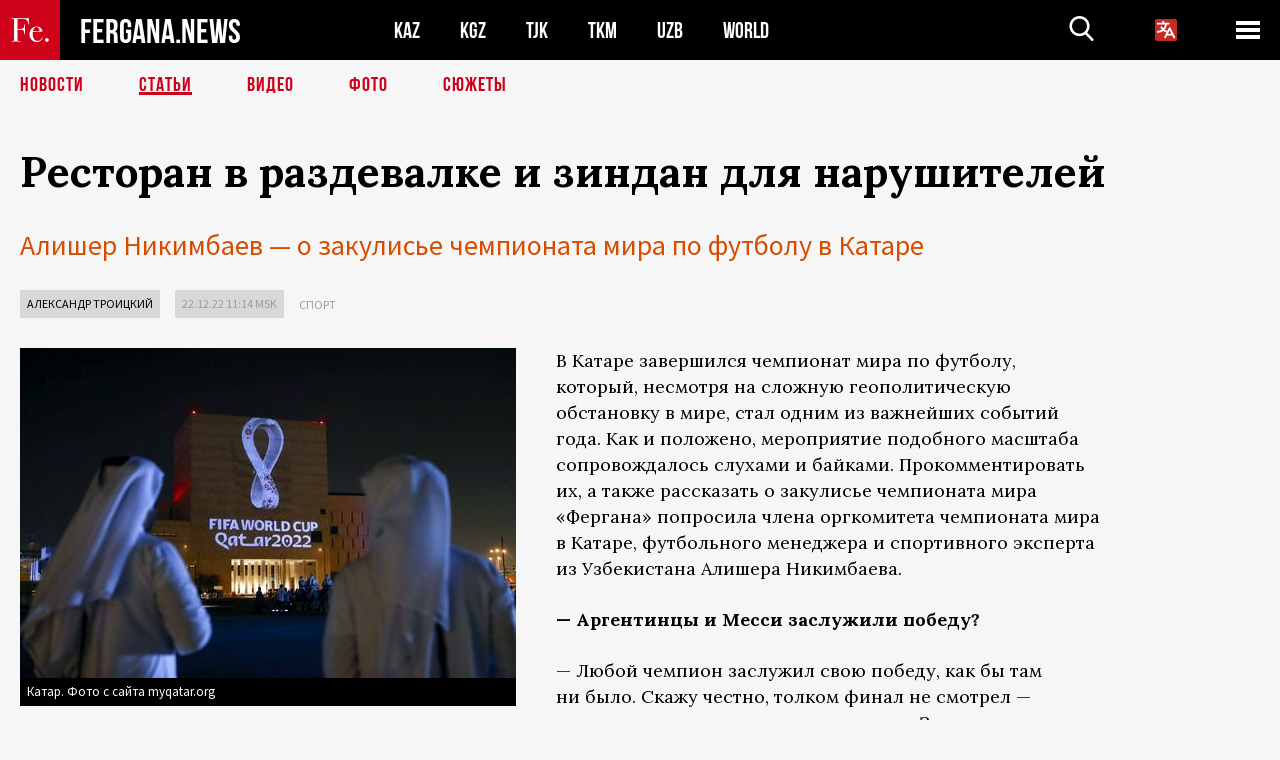

--- FILE ---
content_type: text/html; charset=UTF-8
request_url: https://fergana.media/articles/128670/?ysclid=lr7kwn9ja9258873142
body_size: 21274
content:
<!DOCTYPE html>
<html lang="ru">
<head>
<meta http-equiv="content-type" content="text/html; charset=UTF-8" />
<title>Ресторан в&nbsp;раздевалке и&nbsp;зиндан для&nbsp;нарушителей</title>
<meta name="description" content="Алишер Никимбаев — о закулисье чемпионата мира по футболу в Катаре" />
<meta name="viewport" content="width=device-width, initial-scale=1.0"/>
	<link rel="icon" type="image/png" href="/templates/images/favicon3.png" />
	<meta name="yandex-verification" content="a316808044713348" />
	<meta name="yandex-verification" content="b1c844c1412fd03d" />
	<meta name="google-site-verification" content="FBiz-D845GQ8T-l6MMSyN-8HyJ32JfO_glII0Pi6l_A" />
	<meta name="google-site-verification" content="T_BHGYR2MCTLiRaWb7wOp893S0DEcncvlk1XfU6LQ68" />
	<meta property="og:image" content="https://fergana.media/siteapi/media/images/8a070d29-90de-4afc-9d4a-be8e5e38d422.jpeg"><meta property="og:type" content="website"><meta property="og:title" content="Ресторан в&amp;nbsp;раздевалке и&amp;nbsp;зиндан для&amp;nbsp;нарушителей"><meta property="og:description" content="Алишер Никимбаев — о закулисье чемпионата мира по футболу в Катаре"><meta property="og:url" content="https://fergana.media/articles/128670/"><link rel="canonical" href="https://fergana.agency/articles/128670/">	

	<link href="/templates/css/style.css?1760012029" rel="stylesheet" type="text/css" />
<link href="/templates/css/common.css?1762426569" rel="stylesheet" type="text/css" />
	<style>
		.footer_updated .footer_updated__artradeLink {text-align: center}
		.footer_updated .footer_updated__artradeLink a {display: inline-block}
		@media (min-width: 761px) {
			.donate {
				margin-top: -15px;
			}
		}
		.donate {background: #fff url('/templates/images/quote.svg') no-repeat 35px bottom;
			color: #000000;
			font-family: "Lora";
			font-size: 18px;
			font-weight: 400;
			line-height: 26px;
			padding:20px 35px 40px}
		.donate_title {font-size: 42px; line-height: 1.3; font-weight: 700; font-family:"Source Sans Pro", sans-serif;}
		.donate_text {padding: 18px 0 22px}
		.donate_link {display:block; text-align:center; padding: 10px;
			text-transform: uppercase ;
			color:#fff;
			background: radial-gradient(93.76% 93.76% at 109.79% 114.55%, #FFFFFF 0%, rgba(255, 255, 255, 0.0001) 100%), #D1021B;
			background-blend-mode: soft-light, normal;
			box-shadow: 0px 4px 20px -4px rgba(0, 0, 0, 0.296301);
			font-size: 18px;
			border-radius: 4px; }
	</style>
	
	
		<!-- Global site tag (gtag.js) - Google Analytics -->
<script async src="https://www.googletagmanager.com/gtag/js?id=G-W6BGJZBV09"></script>
<script>
	window.dataLayer = window.dataLayer || [];
	function gtag(){dataLayer.push(arguments);}
	gtag('js', new Date());

	gtag('config', 'G-W6BGJZBV09');
</script>
<!-- Yandex.Metrika counter --> <script type="text/javascript">     (function(m,e,t,r,i,k,a){         m[i]=m[i]||function(){(m[i].a=m[i].a||[]).push(arguments)};         m[i].l=1*new Date();         for (var j = 0; j < document.scripts.length; j++) {if (document.scripts[j].src === r) { return; }}         k=e.createElement(t),a=e.getElementsByTagName(t)[0],k.async=1,k.src=r,a.parentNode.insertBefore(k,a)     })(window, document,'script','https://mc.yandex.ru/metrika/tag.js?id=104663068', 'ym');      ym(104663068, 'init', {ssr:true, webvisor:true, clickmap:true, ecommerce:"dataLayer", accurateTrackBounce:true, trackLinks:true}); </script> <noscript><div><img src="https://mc.yandex.ru/watch/104663068" style="position:absolute; left:-9999px;" alt="" /></div></noscript> <!-- /Yandex.Metrika counter -->


		<script async src="https://pagead2.googlesyndication.com/pagead/js/adsbygoogle.js?client=ca-pub-4087140614498415"
			crossorigin="anonymous"></script>
 </head>

<body class="lang_ru mobile-head-is-visible ">
<div class="out  lang_ru">
	<script type="text/javascript">
	function getCookie(name) {
		var matches = document.cookie.match(new RegExp(
			"(?:^|; )" + name.replace(/([\.$?*|{}\(\)\[\]\\\/\+^])/g, '\\$1') + "=([^;]*)"
		));
		return matches ? decodeURIComponent(matches[1]) : undefined;
	}
</script>
<header class="header">
	<div class="mobile-header-scroll js-mobile-header-scroll">
		<div class="mobile-header-scroll__container">
			<a href="/" class="mobile-header-scroll__logo">
				<svg class="svg-icon">
					<use xmlns:xlink="http://www.w3.org/1999/xlink" xlink:href="/templates/images/sprite.svg?1#logoFe"></use>
				</svg>
			</a>
			<a href="/" class="mobile-header-scroll__text">
				FERGANA.NEWS
			</a>
			<div class="mobile-header-scroll__langs">
					<div class='languages_block'>
		<div class='languages_block_btn'>
			<span>
				<svg width="22" height="22" viewBox="0 0 18 18" fill="none" xmlns="http://www.w3.org/2000/svg">
					<path d="M12 9.17719L13.4119 12H10.5881L11.1844 10.8094L12 9.17719ZM18 1.5V16.5C18 16.8978 17.842 17.2794 17.5607 17.5607C17.2794 17.842 16.8978 18 16.5 18H1.5C1.10218 18 0.720644 17.842 0.43934 17.5607C0.158035 17.2794 0 16.8978 0 16.5V1.5C0 1.10218 0.158035 0.720644 0.43934 0.43934C0.720644 0.158035 1.10218 0 1.5 0H16.5C16.8978 0 17.2794 0.158035 17.5607 0.43934C17.842 0.720644 18 1.10218 18 1.5ZM16.4212 14.6644L12.6713 7.16437C12.609 7.03957 12.5133 6.93458 12.3947 6.86119C12.2761 6.7878 12.1394 6.74892 12 6.74892C11.8606 6.74892 11.7239 6.7878 11.6053 6.86119C11.4867 6.93458 11.391 7.03957 11.3287 7.16437L10.0931 9.6375C9.2983 9.48182 8.54453 9.16257 7.87969 8.7C8.91594 7.52683 9.55711 6.05756 9.7125 4.5H11.25C11.4489 4.5 11.6397 4.42098 11.7803 4.28033C11.921 4.13968 12 3.94891 12 3.75C12 3.55109 11.921 3.36032 11.7803 3.21967C11.6397 3.07902 11.4489 3 11.25 3H7.5V2.25C7.5 2.05109 7.42098 1.86032 7.28033 1.71967C7.13968 1.57902 6.94891 1.5 6.75 1.5C6.55109 1.5 6.36032 1.57902 6.21967 1.71967C6.07902 1.86032 6 2.05109 6 2.25V3H2.25C2.05109 3 1.86032 3.07902 1.71967 3.21967C1.57902 3.36032 1.5 3.55109 1.5 3.75C1.5 3.94891 1.57902 4.13968 1.71967 4.28033C1.86032 4.42098 2.05109 4.5 2.25 4.5H8.20125C8.05246 5.68338 7.5529 6.79515 6.76688 7.69219C6.43388 7.30345 6.15046 6.87486 5.92313 6.41625C5.83101 6.24448 5.67565 6.11532 5.48994 6.05612C5.30424 5.99693 5.10279 6.01235 4.92826 6.09913C4.75373 6.18591 4.61984 6.33722 4.55495 6.52101C4.49006 6.7048 4.49927 6.90663 4.58063 7.08375C4.86768 7.66259 5.22678 8.20282 5.64937 8.69156C4.65044 9.38223 3.46446 9.7515 2.25 9.75C2.05109 9.75 1.86032 9.82902 1.71967 9.96967C1.57902 10.1103 1.5 10.3011 1.5 10.5C1.5 10.6989 1.57902 10.8897 1.71967 11.0303C1.86032 11.171 2.05109 11.25 2.25 11.25C3.87819 11.2517 5.46222 10.7206 6.76031 9.73781C7.54576 10.3382 8.44434 10.7737 9.40219 11.0184L7.57875 14.6644C7.48974 14.8424 7.47509 15.0485 7.53803 15.2373C7.60097 15.4261 7.73635 15.5822 7.91437 15.6713C8.0924 15.7603 8.2985 15.7749 8.48732 15.712C8.67615 15.649 8.83224 15.5137 8.92125 15.3356L9.83813 13.5H14.1619L15.0787 15.3356C15.1228 15.4238 15.1838 15.5024 15.2583 15.567C15.3327 15.6315 15.4192 15.6808 15.5127 15.712C15.6062 15.7431 15.7049 15.7556 15.8032 15.7486C15.9015 15.7416 15.9975 15.7153 16.0856 15.6713C16.1738 15.6272 16.2524 15.5662 16.317 15.4917C16.3815 15.4173 16.4308 15.3308 16.462 15.2373C16.4931 15.1438 16.5056 15.0451 16.4986 14.9468C16.4916 14.8485 16.4653 14.7525 16.4212 14.6644Z"/>
				</svg>
			</span>
		</div>
		<ul class='languages_block_list'>
							<li><a href="https://en.fergana.media">English</a></li>
								<li><a href="https://uz.fergana.media">Ўзбекча</a></li>
								<li><a href="https://uzlat.fergana.media">O‘zbekcha</a></li>
								<li><a href="https://fr.fergana.media">Français</a></li>
								<li><a href="https://es.fergana.media">Español</a></li>
								<li><a href="https://it.fergana.media">Italiano</a></li>
								<li><a href="https://de.fergana.media">Deutsch</a></li>
								<li><a href="https://zh.fergana.media">中文</a></li>
						</ul>
	</div>
			</div>
		</div>
	</div>
	<div class="header_wrapper">
		<div class="header__container">
			<div class="header__left">
									<a href="/">
									<span class="header__logo head-logo">
													<div class="svg-wrapper">
								<svg class="svg-icon">
									<use xmlns:xlink="http://www.w3.org/1999/xlink" xlink:href="/templates/images/sprite.svg?1#logoFe"></use>
								</svg>
 							</div>
												<div class="head-logo__text">
							FERGANA.NEWS
						</div>
					</span>
									</a>
				
				<div class="header__countries head-countries">
					<ul>
						<li ><a href="/kz/">KAZ</a></li><li ><a href="/kg/">KGZ</a></li><li ><a href="/tj/">TJK</a></li><li ><a href="/tm/">TKM</a></li><li ><a href="/uz/">UZB</a></li><li ><a href="/world/">WORLD</a></li>					</ul>
				</div>

			</div>

			<div class="header-info">
				<div class="header-info__search">
					<form action="/search/" method="get">
						<div class="header-info-form">
							<div class="header-info-form__item js-head-input">
								<input name="search" class="header-info-form__input js-head-search-input" type="text">
							</div>
							<div class="header-info-form__button">
								<button type="button" class="header-info-form__btn js-head-search">
									<svg class="svg-icon">
										<use xmlns:xlink="http://www.w3.org/1999/xlink" xlink:href="/templates/images/sprite.svg#search"></use>
									</svg>
								</button>
							</div>
						</div>
					</form>
				</div>
					<div class='languages_block'>
		<div class='languages_block_btn'>
			<span>
				<svg width="22" height="22" viewBox="0 0 18 18" fill="none" xmlns="http://www.w3.org/2000/svg">
					<path d="M12 9.17719L13.4119 12H10.5881L11.1844 10.8094L12 9.17719ZM18 1.5V16.5C18 16.8978 17.842 17.2794 17.5607 17.5607C17.2794 17.842 16.8978 18 16.5 18H1.5C1.10218 18 0.720644 17.842 0.43934 17.5607C0.158035 17.2794 0 16.8978 0 16.5V1.5C0 1.10218 0.158035 0.720644 0.43934 0.43934C0.720644 0.158035 1.10218 0 1.5 0H16.5C16.8978 0 17.2794 0.158035 17.5607 0.43934C17.842 0.720644 18 1.10218 18 1.5ZM16.4212 14.6644L12.6713 7.16437C12.609 7.03957 12.5133 6.93458 12.3947 6.86119C12.2761 6.7878 12.1394 6.74892 12 6.74892C11.8606 6.74892 11.7239 6.7878 11.6053 6.86119C11.4867 6.93458 11.391 7.03957 11.3287 7.16437L10.0931 9.6375C9.2983 9.48182 8.54453 9.16257 7.87969 8.7C8.91594 7.52683 9.55711 6.05756 9.7125 4.5H11.25C11.4489 4.5 11.6397 4.42098 11.7803 4.28033C11.921 4.13968 12 3.94891 12 3.75C12 3.55109 11.921 3.36032 11.7803 3.21967C11.6397 3.07902 11.4489 3 11.25 3H7.5V2.25C7.5 2.05109 7.42098 1.86032 7.28033 1.71967C7.13968 1.57902 6.94891 1.5 6.75 1.5C6.55109 1.5 6.36032 1.57902 6.21967 1.71967C6.07902 1.86032 6 2.05109 6 2.25V3H2.25C2.05109 3 1.86032 3.07902 1.71967 3.21967C1.57902 3.36032 1.5 3.55109 1.5 3.75C1.5 3.94891 1.57902 4.13968 1.71967 4.28033C1.86032 4.42098 2.05109 4.5 2.25 4.5H8.20125C8.05246 5.68338 7.5529 6.79515 6.76688 7.69219C6.43388 7.30345 6.15046 6.87486 5.92313 6.41625C5.83101 6.24448 5.67565 6.11532 5.48994 6.05612C5.30424 5.99693 5.10279 6.01235 4.92826 6.09913C4.75373 6.18591 4.61984 6.33722 4.55495 6.52101C4.49006 6.7048 4.49927 6.90663 4.58063 7.08375C4.86768 7.66259 5.22678 8.20282 5.64937 8.69156C4.65044 9.38223 3.46446 9.7515 2.25 9.75C2.05109 9.75 1.86032 9.82902 1.71967 9.96967C1.57902 10.1103 1.5 10.3011 1.5 10.5C1.5 10.6989 1.57902 10.8897 1.71967 11.0303C1.86032 11.171 2.05109 11.25 2.25 11.25C3.87819 11.2517 5.46222 10.7206 6.76031 9.73781C7.54576 10.3382 8.44434 10.7737 9.40219 11.0184L7.57875 14.6644C7.48974 14.8424 7.47509 15.0485 7.53803 15.2373C7.60097 15.4261 7.73635 15.5822 7.91437 15.6713C8.0924 15.7603 8.2985 15.7749 8.48732 15.712C8.67615 15.649 8.83224 15.5137 8.92125 15.3356L9.83813 13.5H14.1619L15.0787 15.3356C15.1228 15.4238 15.1838 15.5024 15.2583 15.567C15.3327 15.6315 15.4192 15.6808 15.5127 15.712C15.6062 15.7431 15.7049 15.7556 15.8032 15.7486C15.9015 15.7416 15.9975 15.7153 16.0856 15.6713C16.1738 15.6272 16.2524 15.5662 16.317 15.4917C16.3815 15.4173 16.4308 15.3308 16.462 15.2373C16.4931 15.1438 16.5056 15.0451 16.4986 14.9468C16.4916 14.8485 16.4653 14.7525 16.4212 14.6644Z"/>
				</svg>
			</span>
		</div>
		<ul class='languages_block_list'>
							<li><a href="https://en.fergana.media">English</a></li>
								<li><a href="https://uz.fergana.media">Ўзбекча</a></li>
								<li><a href="https://uzlat.fergana.media">O‘zbekcha</a></li>
								<li><a href="https://fr.fergana.media">Français</a></li>
								<li><a href="https://es.fergana.media">Español</a></li>
								<li><a href="https://it.fergana.media">Italiano</a></li>
								<li><a href="https://de.fergana.media">Deutsch</a></li>
								<li><a href="https://zh.fergana.media">中文</a></li>
						</ul>
	</div>
								<button class="header-info__menu js-head-burger">
					<span></span>
					<span></span>
					<span></span>
				</button>
							</div>
		</div>
				<div class="header-menu js-head-menu">
			<div class="header-menu__container">
					<div class="header-menu__item">
		<div class="header-menu__title"><a href="/state/">Государство</a></div>
		<ul class="list">				<li><a href="/power/">Власть</a></li>
								<li><a href="/politic/">Политика</a></li>
								<li><a href="/military/">Безопасность</a></li>
						</ul>
	</div>
	
	<div class="header-menu__item">
		<div class="header-menu__title"><a href="/people/">Люди</a></div>
		<ul class="list">				<li><a href="/media/">СМИ и интернет</a></li>
								<li><a href="/citizen/">Права человека</a></li>
								<li><a href="/migration/">Миграция</a></li>
								<li><a href="/society/">Общество</a></li>
								<li><a href="/religion/">Религия</a></li>
						</ul>
	</div>
	
	<div class="header-menu__item">
		<div class="header-menu__title"><a href="/civil/">Цивилизация</a></div>
		<ul class="list">				<li><a href="/travel/">Путешествия</a></li>
								<li><a href="/history/">История</a></li>
								<li><a href="/tech/">Наука и технологии</a></li>
								<li><a href="/cult/">Культура</a></li>
						</ul>
	</div>
	
	<div class="header-menu__item">
		<div class="header-menu__title"><a href="/natural/">Среда обитания</a></div>
		<ul class="list">				<li><a href="/ecology/">Экология</a></li>
								<li><a href="/water/">Вода</a></li>
						</ul>
	</div>
	
	<div class="header-menu__item">
		<div class="header-menu__title"><a href="/market/">Рынок</a></div>
		<ul class="list">				<li><a href="/roads/">Коммуникации</a></li>
								<li><a href="/busy/">Бизнес</a></li>
								<li><a href="/money/">Деньги</a></li>
								<li><a href="/cotton/">Хлопок</a></li>
								<li><a href="/economy/">Экономика</a></li>
						</ul>
	</div>
	

	<div class="header-menu__item">
		<div class="header-menu__title"><a href="/law/">Закон и порядок</a></div>
		<ul class="list">				<li><a href="/terror/">Терроризм</a></li>
								<li><a href="/court/">Суд</a></li>
								<li><a href="/corruption/">Коррупция</a></li>
								<li><a href="/crime/">Криминал</a></li>
						</ul>
	</div>
	

	<div class="header-menu__item">
		<div class="header-menu__title"><a href="/planet/">Вокруг</a></div>
		<ul class="list">				<li><a href="/china/">Китай</a></li>
								<li><a href="/osman/">Турция</a></li>
								<li><a href="/iran/">Иран</a></li>
								<li><a href="/rus/">Россия</a></li>
								<li><a href="/afgan/">Афганистан</a></li>
						</ul>
	</div>
	
	<div class="header-menu__item">
		<ul class="header-menu__all-titles">					<li><a href="/sport/">Спорт</a></li>
									<li><a href="/emergency/">ЧП</a></li>
									<li><a href="/cest/">Се ля ви</a></li>
						</ul>
	</div>


	<div class="header-menu__item">
		<ul class="header-menu__all-titles">
			<li><a href="/about/">Об агенстве</a></li>
					</ul>
	</div>
			</div>
			<div class="header-menu__close js-head-close">
				<svg class="svg-icon">
	                <use xmlns:xlink="http://www.w3.org/1999/xlink" xlink:href="/templates/images/sprite.svg#close"></use>
	            </svg>
			</div>
		</div>
			</div>
	<div class="navigation_wrapper js_nav">
	<nav class="navigation">
		<ul class="navigation-list">
							<li class="navigation-list__item ">
					<a class="navigation-list__link" href="/news/">
						Новости					</a>
				</li>
								<li class="navigation-list__item navigation-list__item--active">
					<a class="navigation-list__link" href="/articles/">
						Статьи					</a>
				</li>
								<li class="navigation-list__item ">
					<a class="navigation-list__link" href="/videos/">
						Видео					</a>
				</li>
								<li class="navigation-list__item ">
					<a class="navigation-list__link" href="/photos/">
						Фото					</a>
				</li>
							<li class="navigation-list__item ">
				<a class="navigation-list__link" href="/stories/">
					СЮЖЕТЫ
				</a>
			</li>
					</ul>
	</nav>
</div>
</header>

	<div class="content">
				

		<div class="wrapper">
						
<section class="article">

	<div class="article-top">

		
		<h1>Ресторан в&nbsp;раздевалке и&nbsp;зиндан для&nbsp;нарушителей</h1>
				<div class="main-sub-title">Алишер Никимбаев — о закулисье чемпионата мира по футболу в Катаре</div>
						<div class="main-top-links">
			<ul class="main-top-links-list">
									<li class="main-top-links-list__item"><span
								class="main-top-links-list__text" style="color:#000"><a href="/authors/aleksandr_troickiy/">Александр Троицкий</a></span>
					</li>

					

				<li class="main-top-links-list__item"><span
							class="main-top-links-list__text">22.12.22 11:14						msk</span>
				</li>
											<li class="main-top-links-list__item"><a class="main-top-links-list__link"
																	 href="/sport/">Спорт</a>
							</li>
							
			</ul>
		</div>
			</div>

	
	<div class="article-content article-content--narrow article-content--narrow-right " data-count="1-106">
		<div class="article-content__image">
	<a href="https://fergana.media/siteapi/media/images/8a070d29-90de-4afc-9d4a-be8e5e38d422.jpeg" data-fancybox="gallery">
		<img src="https://fergana.media/siteapi/media/images/8a070d29-90de-4afc-9d4a-be8e5e38d422.jpeg?width=496">
	</a>
			<span>Катар. Фото с сайта myqatar.org</span>
	</div>		<p>В&nbsp;Катаре завершился чемпионат мира по&nbsp;футболу, который, несмотря на&nbsp;сложную геополитическую обстановку в&nbsp;мире, стал одним из&nbsp;важнейших событий года. Как и&nbsp;положено, мероприятие подобного масштаба сопровождалось слухами и&nbsp;байками. Прокомментировать их, а&nbsp;также рассказать о&nbsp;закулисье чемпионата мира «Фергана» попросила члена оргкомитета чемпионата мира в&nbsp;Катаре, футбольного менеджера и&nbsp;спортивного эксперта из&nbsp;Узбекистана Алишера Никимбаева.</p><p><span style="font-weight:bold;">— Аргентинцы и&nbsp;Месси заслужили победу? </span></p><p>— Любой чемпион заслужил свою победу, как бы&nbsp;там ни&nbsp;было. Скажу честно, толком финал не&nbsp;смотрел — готовились к&nbsp;церемонии награждения. Застал со&nbsp;зрительского сектора первые полчаса игры. Сидел у&nbsp;ворот Аргентины, и&nbsp;за&nbsp;все это время французы создали лишь один момент, а&nbsp;к&nbsp;концу первого тайма аргентинцы вели 2:0. Оценивать наверняка, что происходило дальше и&nbsp;насколько соответствовало логике игры, мне сложно, но&nbsp;из&nbsp;того, что я&nbsp;успел увидеть, Аргентина победу заслужила. </p><p><span style="font-weight:bold;">— Что за&nbsp;накидку на&nbsp;вручении Кубка надел Месси? Это что-то значит?</span></p><p>— Специальная накидка шейхов — <span style="font-style:italic;">бишт</span>. Носить ее&nbsp;обычные смертные арабы права не&nbsp;имеют. Это подарок от&nbsp;королевской семьи. Ритуал был запланирован заранее и&nbsp;вне зависимости от&nbsp;победителя турнира. Где-то прочел бредовую мысль о&nbsp;том, что накидка должна была скрыть аргентинские цвета, — полная чушь.</p><h2 class="h2--border"><span>Месси вручили накидку, чтобы подчеркнуть его статус капитана команды — поставить его в&nbsp;один ряд с&nbsp;королевской семьей. </span></h2><p>Будь то&nbsp;капитан французов Льорис или капитан любой другой сборной, все было бы&nbsp;ровно так же&nbsp;— по&nbsp;протоколу. Из&nbsp;того, что осталось за&nbsp;кадром, — такие же&nbsp;накидки ждали всех футболистов сборной Аргентины в&nbsp;раздевалке.</p><div class="article-content__image">
	<a href="https://fergana.media/siteapi/media/images/f497a8cb-4a77-4d95-84d7-f28e894ffbb1.jpeg" data-fancybox="gallery">
		<img src="https://fergana.media/siteapi/media/images/f497a8cb-4a77-4d95-84d7-f28e894ffbb1.jpeg?width=496">
	</a>
			<span>Алишер Никимбаев с Кубком мира. Фото из архива Алишера Никимбаева</span>
	</div><p><span style="font-weight:bold;">— Почему Вы&nbsp;решили посмотреть финал со&nbsp;зрительского сектора? </span></p><p>— Решил пойти на&nbsp;трибуны, так как появился свободный билет. Через полчаса спустился в&nbsp;офис на&nbsp;совещание. Причем, пока шло совещание, счет стал 2:2. Было понятно, что дополнительного времени не&nbsp;избежать. Кстати, концовку основного времени я&nbsp;досматривал от&nbsp;углового флажка половины поля сборной Франции. Так что Месси подавал угловой в&nbsp;трех метрах от&nbsp;меня.</p><p><span style="font-weight:bold;">— Откуда смотрели остальные матчи? Где интереснее и&nbsp;почему?</span></p><p>— Разные матч смотрел по-разному. Но&nbsp;целиком не&nbsp;увидел ни&nbsp;одной встречи. Чаще всего поднимался на&nbsp;медиа-трибуну, потому что там лучше обзор, что важно для&nbsp;моей работы, поскольку сотрудники находились на&nbsp;уровне поля и&nbsp;у&nbsp;них вид был другой. Все матчи буду пересматривать после отпуска. Я&nbsp;был внутри, был в&nbsp;гуще событий, но&nbsp;пропустил очень много самого футбола. </p><p><span style="font-weight:bold;">— Чем конкретно занимались?</span></p><p>— Моя основная работа была связана с&nbsp;предтурнирной подготовкой. Мы&nbsp;готовили восемь групп, которые трудились на&nbsp;стадионах.</p><p>Во&nbsp;время турнира, особенно на&nbsp;групповом этапе и&nbsp;на&nbsp;стадии 1/8, я&nbsp;закрывал по&nbsp;два матча в&nbsp;день. Допустим, брал матчи на&nbsp;13:00 и&nbsp;19:00. К&nbsp;девяти утра приезжал на&nbsp;стадион и&nbsp;помогал группе готовиться к&nbsp;предстоящей игре. Когда появлялись дополнительные функции, брал их&nbsp;на&nbsp;себя. Например, когда Инфантино вручал памятный подарок Роже Милла на&nbsp;стадионе «Джануб», я&nbsp;администрировал весь этот процесс. Также я&nbsp;координировал взаимодействие групп, например, перевозку флагов между стадионами на&nbsp;этапе плей-офф.</p><p>Но&nbsp;основной моей работой на&nbsp;турнире было наблюдать за&nbsp;всеми процессами сверху и&nbsp;вмешиваться в&nbsp;них по&nbsp;мере необходимости. Мой коллега из&nbsp;ФИФА как-то сказал, что я&nbsp;становлюсь невидимым, когда приезжаю на&nbsp;стадион. Это значит, что мое вмешательство не&nbsp;требуется. Команда справляется. И&nbsp;я&nbsp;этим горжусь. </p><p><span style="font-weight:bold;">— Что именно из&nbsp;приобретенного опыта наиболее ценно для&nbsp;вас? </span></p><p><span style="font-weight:bold;">— </span>Работа в&nbsp;экстремальных условиях, оперативное решение вопросов — бесценный опыт. Очень важно общение со&nbsp;специалистами и&nbsp;профессионалами из&nbsp;разных стран мира. Еще до&nbsp;начала чемпионата я&nbsp;определил, что для&nbsp;меня важна не&nbsp;столько возможность посещать матчи и&nbsp;близко видеть игроков, сколько работа с&nbsp;коллективом, с&nbsp;людьми со&nbsp;всего мира. Приятно общаться с&nbsp;человеком, когда задаешь вопрос и&nbsp;получаешь профессиональный ответ. Это главное мое приобретение за&nbsp;время работы.</p><p></p><div class="article-content__image">
	<a href="https://fergana.media/siteapi/media/images/9a44e91a-0cf8-4b83-821b-25749835707c.jpeg" data-fancybox="gallery">
		<img src="https://fergana.media/siteapi/media/images/9a44e91a-0cf8-4b83-821b-25749835707c.jpeg?width=496">
	</a>
			<span>Лионель Месси в накидке с трофеем. Фото с сайта championat.asia</span>
	</div><p></p><p><span style="font-weight:bold;">—  Сколько длилось празднование окончания чемпионата мира в&nbsp;Дохе?</span></p><p>—  Аргентинцы задержались на&nbsp;стадионе дольше, чем планировали. Уехали почти в&nbsp;полночь. Был парад. В&nbsp;открытом автобусе аргентинская сборная проехала по&nbsp;бульвару Лусеил. Потом аргентинцы заехали в&nbsp;гостиницу. У&nbsp;них на&nbsp;три часа утра был запланирован вылет, на&nbsp;который они, естественно, не&nbsp;успели, и&nbsp;его перенесли. </p><p><span style="font-weight:bold;">— Что случилось со&nbsp;сборной Катара? Впервые сборная хозяйки турнира не&nbsp;набрала ни&nbsp;одного очка.</span></p><p>— Команда перегорела. Футболисты очень долго готовились в&nbsp;закрытом режиме в&nbsp;Европе и&nbsp;не&nbsp;имели практики в&nbsp;клубах. Да, они играли матчи со&nbsp;средними сборными и&nbsp;даже не&nbsp;всегда с&nbsp;национальными, так как играли не&nbsp;в&nbsp;дни ФИФА.</p><p>Известно, что сборная Катара — хорошая команда, которая успешно выступает в&nbsp;последние годы на&nbsp;разных турнирах, в&nbsp;том числе выиграла Кубок Азии и&nbsp;взяла бронзу на&nbsp;Кубке КОНАКАФ. Полагаю, удачное выступление на&nbsp;турнирах также связано с&nbsp;тем, что футболисты играли не&nbsp;дома и&nbsp;не&nbsp;испытывали того давления. На&nbsp;чемпионате мира они не&nbsp;выдержали психологического давления.</p><p><span style="font-weight:bold;">— История про&nbsp;покупку матча с&nbsp;Эквадором – вброс? </span></p><p>— Это полный бред. Кто-то что-то выдумал.</p><p>Мой знакомый, который работает в&nbsp;Sportradar, где занимаются анализом букмекерских ставок, как-то рассказал историю о&nbsp;том, как на&nbsp;чемпионате мира 2014 года в&nbsp;Бразилии известный персонаж Уилсон Перумал написал одному из&nbsp;журналистов, что на&nbsp;турнире состоится подстроенный матч и&nbsp;завершится с&nbsp;таким-то счетом. Результат подтвердился, и&nbsp;начался скандал. Провели расследование и&nbsp;выяснили, что никаких аномальных ставок не&nbsp;было. Мало того, по&nbsp;словам моего знакомого, Перумал перед матчем отправил аналогичные письма десяти разным журналистам с&nbsp;десятью разными вариантами итогового счета. Естественно, что один из&nbsp;прогнозов сбылся. Таким образом, Уилсон Перумал привлек внимание к&nbsp;своей персоне. </p><h2 class="h2--border"><span>Все разговоры о&nbsp;том, что кто-то кого-то подкупил на&nbsp;уровне чемпионата мира, – ерунда.</span></h2><p><span style="font-weight:bold;">— Можно ли&nbsp;считать этот чемпионат мира </span>«<span style="font-weight:bold;">домашним</span>»<span style="font-weight:bold;"> для&nbsp;сборной Марокко с&nbsp;такой серьезной поддержкой? Болели даже Бурак Озчивит и&nbsp;Хабиб Нурмагомедов.</span></p><p></p><div class="article-content__image">
	<a href="https://fergana.media/siteapi/media/images/1f2bb8bb-80f0-469f-aa10-1e8e5ba77586.jpeg" data-fancybox="gallery">
		<img src="https://fergana.media/siteapi/media/images/1f2bb8bb-80f0-469f-aa10-1e8e5ba77586.jpeg?width=496">
	</a>
			<span>Болельщики Марокко. Фото с сайта soccer.ru</span>
	</div><p></p><p>— Все обратили внимание на&nbsp;поддержку именно Марокко лишь потому, что эта сборная выступила наиболее успешно. На&nbsp;самом деле, и&nbsp;за&nbsp;Тунис на&nbsp;матч против Франции собрался болеть полный стадион. Думаю, приехал бы&nbsp;Египет, интерес так же&nbsp;был бы&nbsp;высок, особенно с&nbsp;учетом внушительной диаспоры в&nbsp;Катаре и&nbsp;наличия в&nbsp;команде Салаха. Мог бы&nbsp;получить серьезную поддержку и&nbsp;Алжир. Что уж&nbsp;говорить про&nbsp;сборную Саудовской Аравии.</p><h2 class="h2--border"><span>Но&nbsp;надо отдать должное: весь исламский мир сплотился в&nbsp;поддержке сборной Марокко.</span></h2><p>Для марокканцев отчасти этот турнир действительно стал домашним. Начать с&nbsp;того, что Федерация футбола Марокко выбрала местом тренировок стадион клуба «Аль-Духеила», который ранее тренировал главный тренер сборной Валид Реграги. Так что они чувствовали связь с&nbsp;Катаром не&nbsp;только с&nbsp;точки зрения языка. В&nbsp;то&nbsp;же&nbsp;время, никаких привилегий относительно других сборных у&nbsp;Марокко не&nbsp;было. </p><p><span style="font-weight:bold;">— Расскажите про&nbsp;японских болельщиков и&nbsp;игроков. Их&nbsp;чистоплотность и&nbsp;культура – притча во&nbsp;языцех. </span></p><p><span style="font-weight:bold;">— Э</span>то в&nbsp;японцах заложено на&nbsp;уровне детского воспитания, рефлексов. Наблюдал, как японские журналисты или сотрудники ФИФА, видя пустую бутылку, поднимали ее&nbsp;и&nbsp;несли в&nbsp;урну. Японцы задают новый тренд, но&nbsp;вопрос в&nbsp;том, будет ли&nbsp;он&nbsp;развиваться дальше. Примут ли&nbsp;его в&nbsp;других странах.</p><p><span style="font-weight:bold;">— Жаловались на&nbsp;что-то игроки и&nbsp;представители делегаций стран-участниц? Жара, логистика, условия?</span></p><p><span style="font-weight:bold;">— </span>На жару не&nbsp;жаловались. Скорее, наоборот: иногда слишком сильно работали кондиционеры. С&nbsp;логистикой проблем не&nbsp;было, так как чемпионат очень компактный. Все команды жили в&nbsp;одном месте, не&nbsp;переезжали. Исключение составила сборная Германии, база которой была на&nbsp;«крайнем севере» Катара — в&nbsp;Шамале. Им&nbsp;приходилось тратить на&nbsp;дорогу достаточно много времени, поэтому они приезжали в&nbsp;Доху за&nbsp;день до&nbsp;матча.</p><p>Кстати, с&nbsp;ними была интересная история. Немцы хотели, чтобы ужин им&nbsp;подавали в&nbsp;раздевалку. В&nbsp;принципе, еда в&nbsp;раздевалке – не&nbsp;новость. Например, марокканцы регулярно заказывали пиццу. Заказ приносили за&nbsp;несколько минут до&nbsp;окончания матча, и&nbsp;футболисты ели после игры. </p><h2 class="h2--border"><span>А&nbsp;вот немцы просили организовывать в&nbsp;раздевалке полноценный ужин с&nbsp;сервировкой столов. Причем изначально они хотели, чтобы повар готовил прямо на&nbsp;стадионе, но&nbsp;это было невозможно. </span></h2><p>На&nbsp;ввоз еды из-за пределов стадиона также были определенные ограничения, связанные с&nbsp;контролем качества блюд. Кончилось тем, что повар сборной Германии заказывал еду в&nbsp;местных ресторанах. Кроме того, поскольку непосредственно в&nbsp;раздевалке слишком мало места для&nbsp;столов и&nbsp;стульев, под&nbsp;столовую переоборудовали совмещенное с&nbsp;раздевалкой помещение для&nbsp;разминки, покрытое искусственным газоном. Накрывать столы приходилось оперативно, так как до&nbsp;игры и&nbsp;в&nbsp;перерыве эта площадь использовалась футболистами по&nbsp;назначению. Так что все капризы команд были удовлетворены. </p><p><span style="font-weight:bold;">— Некоторые журналисты были недовольны тем, что их&nbsp;не&nbsp;обеспечили бесплатным питанием и&nbsp;даже напитками. Бизнес и&nbsp;ничего личного?</span></p><p><span style="font-weight:bold;">— </span>Про бесплатное питание для&nbsp;журналистов слышу впервые. Был на&nbsp;двух чемпионатах мира – в&nbsp;Германии и&nbsp;ЮАР – не&nbsp;помню, чтобы нас кто-то бесплатно кормил. Бесплатные напитки предоставляются фотографам на&nbsp;поле. Стояли специальные холодильники с&nbsp;указанием, что вода исключительно для&nbsp;фотографов. Иначе воды не&nbsp;напастись. В&nbsp;пресс-центре напитки продавались. Не&nbsp;знаю, насколько организаторы или спонсоры обязаны предоставлять питье журналистам бесплатно, не&nbsp;припомню такого. </p><p><span style="font-weight:bold;">— Какие минусы и&nbsp;что реально уникальное и&nbsp;крутое разглядели в&nbsp;прошедшем турнире?</span></p><p><span style="font-weight:bold;">— </span>Минусы, конечно, были. Причем, кому-то один из&nbsp;главных минус может показаться плюсом. С&nbsp;точки зрения сотрудника, с&nbsp;одной стороны, контролировать процессы было проще, с&nbsp;другой – не&nbsp;было и&nbsp;дня отдыха. Нагрузка и&nbsp;напряжение максимальные. Когда нам выдавали форму – два комплекта костюмов и&nbsp;рубашек – мы&nbsp;посчитали, что носить эти два комплекта придется 17&nbsp;дней, и&nbsp;шутили, что ни&nbsp;одна рубашка не&nbsp;выдержит столько стирки. Что уж&nbsp;говорить о&nbsp;человеческом организме, когда почти каждый день – игровой. </p><p><span style="font-weight:bold;">— Сколько иностранных болельщиков посетило чемпионат мира? Сходится ли&nbsp;реальность с&nbsp;ожиданием, или нетолерантные запреты все же&nbsp;повлияли на&nbsp;количество гостей?</span></p><p><span style="font-weight:bold;">— </span>Порядка 800 тысяч обладателей хайя-кард (Fan-ID. — Прим. «Ферганы») въехали в&nbsp;Катар из-за рубежа. Оформили карты еще больше, но&nbsp;не&nbsp;все доехали, в&nbsp;том числе и&nbsp;по&nbsp;личным причинам, знаю таких. Абсолютно не&nbsp;думаю, что каким-то образом повлияли запреты. Скорее, повлияли сбои в&nbsp;системе хайя-кард, которая вначале была не&nbsp;слишком отлажена, не&nbsp;справлялась с&nbsp;обработкой информации. Знаю, что зависли несколько тысяч запросов. Обращались за&nbsp;помощью и&nbsp;ко&nbsp;мне. Решали, хоть и&nbsp;с&nbsp;трудом.</p><p>Больше всего приехало граждан Саудовской Аравии и&nbsp;Индии. </p><h2 class="h2--border"><span>Тем не&nbsp;менее, свыше 700 тысяч иностранных болельщиков — очень хорошие цифры. Это больше, чем было на&nbsp;мундиале в&nbsp;ЮАР и&nbsp;сопоставимо с&nbsp;чемпионатом мира в&nbsp;России. </span></h2><p><span style="font-weight:bold;">— <a href="https://www.sports.ru/tribuna/blogs/mama4h/3094695.html" target="_blank">Поговаривали</a>, что организаторы нанимали фейковых фанатов из&nbsp;числа гастарбайтеров, чтобы заполнить трибуны и&nbsp;создать видимость праздника на&nbsp;улицах. Могло ли&nbsp;такое иметь место? Можете рассказать какие-то подробности? Людям платили или просто попросили «поболеть за&nbsp;билетики»?</span></p><p><span style="font-weight:bold;">— </span>Часть билетов, действительно, раздавали рабочим, которые строили инфраструктуру, однако им&nbsp;никто не&nbsp;приплачивал, чтобы они за&nbsp;кого-то болели. Ближе к&nbsp;середине турнира сотрудникам оргкомитета также выдавали билеты с&nbsp;учетом того, что сотрудник в&nbsp;этот день не&nbsp;работает и&nbsp;не&nbsp;передаст билет третьему лицу.</p><p></p><div class="article-content__image">
	<a href="https://fergana.media/siteapi/media/images/15e9733c-a5c1-4730-9da5-4387d717a5bf.jpeg" data-fancybox="gallery">
		<img src="https://fergana.media/siteapi/media/images/15e9733c-a5c1-4730-9da5-4387d717a5bf.jpeg?width=496">
	</a>
			<span>Болельщики сборной Бразилии. Фото с сайта siol.net</span>
	</div><p></p><p>Неужели те, кто распространяет эти слухи, на&nbsp;самом деле думают, что за&nbsp;Аргентину должны болеть только аргентинцы, а&nbsp;за&nbsp;Германию – немцы? Уже давно победила мультикультурность. Для меня самым ярким примером является вояж «Манчестер Юнайтед» в&nbsp;Малайзию на&nbsp;матч против местной сборной. На&nbsp;заполненном 80-тысячном стадионе «Букит Джалиль» лишь 500 человек пришли поддержать сборную, остальные 79&nbsp;500 малайзийцев надели футболки МЮ&nbsp;и&nbsp;болели за&nbsp;любимый клуб не&nbsp;из&nbsp;их&nbsp;страны. </p><h2 class="h2--border"><span>Удивляться тому, что бангладешцы в&nbsp;желтых футболках шли болеть за&nbsp;Бразилию, для&nbsp;меня крайне странно. </span></h2><p>  </p><p><span style="font-weight:bold;">— Запрет на&nbsp;алкоголь работал или болельщики его употребляли? Были ли&nbsp;какие-то пути обхода запрета для&nbsp;любителей «хорошего настроения»? Встречали пьяных фанатов?</span></p><p><span style="font-weight:bold;">— </span>Запрет на&nbsp;алкоголь действовал исключительно на&nbsp;стадионах и&nbsp;в&nbsp;общественных местах. Наоборот, к&nbsp;чемпионату мира в&nbsp;Катаре был открыт второй магазин алкогольных напитков. Знаю, что у&nbsp;сотрудников ФИФА была возможность покупать спиртное. Пьяных не&nbsp;встречал, может, потому, что работа моя в&nbsp;основном проходила в&nbsp;закрытых зонах, доступных только для&nbsp;сотрудников, игроков и&nbsp;судей. Со&nbsp;зрителями почти не&nbsp;сталкивался.</p><p><span style="font-weight:bold;">— Поведение эпатажной хорватской модели Иванны Кнолль, как показалось, не&nbsp;менее провокационная тема, чем алкоголь. Так ли&nbsp;это? Говорили, что на&nbsp;нее писали жалобы, однако те&nbsp;же&nbsp;арабы ее&nbsp;фотографировали. </span></p><p><span style="font-weight:bold;">— </span>Наблюдал за&nbsp;ее&nbsp;похождениями исключительно по&nbsp;соцсетям и&nbsp;публикациям коллег, но&nbsp;внимательно не&nbsp;следил. На&nbsp;это не&nbsp;было времени. Не&nbsp;знал, что происходило на&nbsp;трибунах, но&nbsp;судя по&nbsp;тому, что она благополучно дожила до&nbsp;матча за&nbsp;третье место, ничего с&nbsp;ней не&nbsp;случилось, какими бы&nbsp;провокациями она ни&nbsp;занималась. Никто ее&nbsp;камнями не&nbsp;закидал. В&nbsp;очередной раз проблема была преувеличена. </p><p></p><div class="article-content__image">
	<a href="https://fergana.media/siteapi/media/images/3376adba-fe2a-4c10-8725-376423dccc68.png" data-fancybox="gallery">
		<img src="https://fergana.media/siteapi/media/images/3376adba-fe2a-4c10-8725-376423dccc68.png?width=496">
	</a>
			<span>Ивана Кнолль с поклонниками. Фото с сайта koreadaily.com</span>
	</div><p></p><p><span style="font-weight:bold;">— Во&nbsp;время матча между Уругваем и&nbsp;Португалией на&nbsp;поле <a href="https://www.sports.ru/tribuna/blogs/mama4h/3097828.html" target="_blank">выбежал</a> мужчина с&nbsp;радужным флагом и&nbsp;надписью на&nbsp;футболке Save Ukraine. На&nbsp;финале <a href="https://www.rbc.ru/politics/19/12/2022/63a00cd09a79470fb8fc2bcd" target="_blank">задержали</a> российских активистов из&nbsp;группы Pussy Riot Петра Верзилова и&nbsp;Нику Никульшину, которые также планировали акцию в&nbsp;поддержку Украины. Что ожидает всех этих людей? </span></p><h2 class="h2--border"><span><span style="font-weight:bold;">— </span>Никто из&nbsp;задержанных, которые выбегали на&nbsp;поле, в&nbsp;зиндан не&nbsp;попал, их&nbsp;даже на&nbsp;ночь не&nbsp;задерживали и&nbsp;отпускали в&nbsp;тот же&nbsp;день. Аннулировали хайя-кард, вводили запрет на&nbsp;посещение стадионов и&nbsp;все. Их&nbsp;даже из&nbsp;страны не&nbsp;выдворяли. </span></h2><p><span style="font-weight:bold;">— Почему <a href="https://tass.ru/sport/16614577" target="_blank">была отменена</a> речь Зеленского перед началом финала чемпионата мира?</span></p><p><span style="font-weight:bold;">— </span>Ее не&nbsp;отменяли, она не&nbsp;была запланирована. Украинское правительство обратилось с&nbsp;просьбой, ФИФА отказала, так как подобные акции не&nbsp;положены по&nbsp;протоколу. Тем более для&nbsp;представителя страны, сборная которой не&nbsp;участвует в&nbsp;матче. При всем уважении к&nbsp;Владимиру Зеленскому и&nbsp;при&nbsp;всем сострадании к&nbsp;Украине, честно, даже не&nbsp;понимаю, как, когда и&nbsp;в&nbsp;каком виде эта речь могла бы&nbsp;прозвучать. Для меня сам запрос выглядел дилетантским и&nbsp;абсолютно непрофессиональным. </p><h2 class="h2--border"><span>Люди, которые готовили запрос на&nbsp;трансляцию речи Зеленского перед финалом чемпионата мира, не&nbsp;понимают, как работает ФИФА. </span></h2><p><span style="font-weight:bold;">— Как лично Вы&nbsp;относитесь к&nbsp;подобным политическим акциям рамках спортивных мероприятий? Насколько они актуальны? </span></p><p><span style="font-weight:bold;">— </span>Несанкционированный выход на&nbsp;поле — не&nbsp;политическая акция. Любое подобное появление должно пресекаться. Какие бы&nbsp;светлые идеи эти люди не&nbsp;пытались донести и&nbsp;благие цели не&nbsp;преследовали, в&nbsp;первую очередь, это угроза футболистам. Не&nbsp;все акции разрешены и&nbsp;на&nbsp;трибунах. У&nbsp;ФИФА есть перечень флагов, присутствие которых запрещено. Команда на&nbsp;стадионах работала оперативно и&nbsp;была на&nbsp;связи с&nbsp;специальным отделом ФИФА и&nbsp;службой безопасности. Флаги, которые пытались пронести, фотографировали и&nbsp;проверяли, затем принимали решение. Например, не&nbsp;позволили пронести флаг Хорватии с&nbsp;какой-то надписью. </p><p></p><div class="article-content__image">
	<a href="https://fergana.media/siteapi/media/images/14cb1fd3-ba24-4647-aa80-6650b4f40f04.jpeg" data-fancybox="gallery">
		<img src="https://fergana.media/siteapi/media/images/14cb1fd3-ba24-4647-aa80-6650b4f40f04.jpeg?width=496">
	</a>
			<span>Алишер Никимбаев и Андрей Шевченко. Фото из архива Алишера Никимбаева</span>
	</div><p></p><p><span style="font-weight:bold;">— Чемпионат мира в&nbsp;Катаре, наверное, можно назвать самым миролюбивым как на&nbsp;поле, так и&nbsp;за&nbsp;его пределами. Случайность?</span></p><p><span style="font-weight:bold;">— </span>Сложно назвать чемпионат миролюбивым на&nbsp;поле, с&nbsp;учетом того, что происходило в&nbsp;последних матчах. Вспомните стычки между игроками Аргентины и&nbsp;Нидерландов, например. За&nbsp;пределами поля, действительно, было достаточно мирно, но&nbsp;это такая культура стран всего региона. Эти страны мирные и&nbsp;в&nbsp;повседневной жизни: очень низкий уровень криминала, а&nbsp;уличная преступность ограничивается единичными происшествиями. Так что ни&nbsp;о&nbsp;какой случайности говорить не&nbsp;приходится.</p><p><span style="font-weight:bold;">— Как вам в&nbsp;целом судейство на&nbsp;турнире? </span></p><p><span style="font-weight:bold;">— </span>Повторюсь, оценивать как качество футбола, так и&nbsp;судейства смогу только после того, как посмотрю все матчи. Сейчас же&nbsp;слышу противоположные оценки. Кто-то от&nbsp;судейства в&nbsp;восторге, кто-то оспаривает даже решения, вынесенные при&nbsp;помощи VAR. </p><p><span style="font-weight:bold;">— Если бы&nbsp;Равшан Ирматов остался в&nbsp;деле, могли бы&nbsp;доверить финал ему?</span></p><p><span style="font-weight:bold;">— </span>Ирматов легко составил бы&nbsp;конкуренцию любому арбитру. Мы&nbsp;анализировали ситуацию с&nbsp;судьями в&nbsp;Азии после его ухода и&nbsp;пришли к&nbsp;неутешительному выводу. Уход Ирматова — потеря для&nbsp;азиатского футбола. Планирую для&nbsp;своего канала отдельную публикацию на&nbsp;тему мирового судейства по&nbsp;конфедерациям, но&nbsp;дам небольшой спойлер: </p><h2 class="h2--border"><span>с&nbsp;уходом Ирматова у&nbsp;азиатских судей уменьшилось количество матчей, и&nbsp;это с&nbsp;учетом того, что увеличилось количество судей. </span></h2><p>То&nbsp;есть, в&nbsp;целом уровень азиатских судей снизился по&nbsp;сравнению, допустим, с&nbsp;чемпионатом мира в&nbsp;ЮАР. Это серьезный повод задуматься азиатским футбольным функционерам. </p><p></p><div class="articles-on-the-topic articles-on-the-topic--news">
		<div class="main-title-red">Читайте также</div>
		<ul class="articles-on-the-topic-list">
			<li class="articles-on-the-topic-list__item">
			<a class="articles-on-the-topic-list__link" href="https://fergana.media/articles/108304/" target="_blank">Зачем Равшан Ирматов ушел с поля</a>
		</li>

	</ul>
</div>
	<p></p><p><span style="font-weight:bold;">— Скажите честно, это Вы&nbsp;вывешивали флаги Узбекистана? Сложилось ощущение, что они были повсюду. Неужели в&nbsp;Катар приехало столько узбекистанцев? </span></p><p><span style="font-weight:bold;">— </span>Нет, я&nbsp;не&nbsp;вешал флаги. Я&nbsp;не&nbsp;фанат подобных акций, но, действительно, было много земляков, обращались за&nbsp;билетами. Совершенно разные люди. Кто-то ехал из&nbsp;Узбекистана, в&nbsp;том числе и&nbsp;на&nbsp;машинах, есть небольшая диаспора узбекистанцев и&nbsp;в&nbsp;Катаре, среди них футболисты, спортивные функционеры. </p><p></p>					<aside class="news-aside news-aside--right news-aside--single js-news-aside-desktop">
								<div class="news-aside__wrapper desktop_only ">
		<ul class="news-aside-list" style="margin-top: 0px">
		<div class="main-title-red">Сегодня, 19.01.2026</div>
			<li class="news-aside-list__item">
			<div class="news-aside-list__time">14:51</div>
			<div class="news-aside-list__title">
				<a href="/news/144786/">«Актобе» решил подписать завершивших футбольную карьеру звезд</a>
			</div>
		</li>
	<div class="main-title-red">16.01.2026</div>
			<li class="news-aside-list__item">
			<div class="news-aside-list__time">18:08</div>
			<div class="news-aside-list__title">
				<a href="/news/144742/">Узбекский Марадона переехал из Кыргызстана в Таджикистан</a>
			</div>
		</li>
		<li class="news-aside-list__item">
			<div class="news-aside-list__time">14:32</div>
			<div class="news-aside-list__title">
				<a href="/news/144721/">Один из лидеров сборной Кыргызстана по футболу вернулся в родной чемпионат спустя шесть лет</a>
			</div>
		</li>
	<div class="main-title-red">15.01.2026</div>
			<li class="news-aside-list__item">
			<div class="news-aside-list__time">13:14</div>
			<div class="news-aside-list__title">
				<a href="/news/144670/">Чемпиона Кыргызстана по футболу возглавил молодой испанский тренер с лицензией Pro</a>
			</div>
		</li>
	<div class="main-title-red">14.01.2026</div>
			<li class="news-aside-list__item">
			<div class="news-aside-list__time">16:54</div>
			<div class="news-aside-list__title">
				<a href="/news/144622/">Два футболиста сборной Туркменистана покинули Беларусь и вернулись в клубы Центральной Азии</a>
			</div>
		</li>
	<div class="main-title-red">13.01.2026</div>
			<li class="news-aside-list__item">
			<div class="news-aside-list__time">17:22</div>
			<div class="news-aside-list__title">
				<a href="/news/144592/">Сборная Узбекистана U-21 вышла в плей-офф Кубка Азии U-23</a>
			</div>
		</li>
		<li class="news-aside-list__item">
			<div class="news-aside-list__time">14:50</div>
			<div class="news-aside-list__title">
				<a href="/news/144576/">Один из лучших футболистов в истории Грузии переехал в Кыргызстан</a>
			</div>
		</li>
	<div class="main-title-red">12.01.2026</div>
			<li class="news-aside-list__item">
			<div class="news-aside-list__time">11:14</div>
			<div class="news-aside-list__title">
				<a href="/news/144524/">Два футболиста сборной Узбекистана получили щедрые предложения из Ирана. Один отказался</a>
			</div>
		</li>
	</ul>
	<div class="news-aside__all">
		<a href="/news/">Все новости</a>
	</div>
</div>
			</aside>
					<div class="article-content__image article-content__image--full">
	<a href="https://fergana.media/siteapi/media/images/397c09b1-c7b3-4c8c-a83f-62394df7bc4d.jpeg" data-fancybox="gallery">
		<img src="https://fergana.media/siteapi/media/images/397c09b1-c7b3-4c8c-a83f-62394df7bc4d.jpeg?width=742">
	</a>
			<span>Флаг Узбекистана на трибуне. Фото со страницы Килиана Мбаппе в социальных сетях</span>
	</div><p></p><p><span style="font-weight:bold;">— Много ли&nbsp;выходцев из&nbsp;постсоветских стран работало на&nbsp;чемпионате мира? Чем занимались? Как вообще Узбекистан был представлен на&nbsp;чемпионате мира?</span></p><p><span style="font-weight:bold;">— </span>Если говорить конкретно про&nbsp;оргкомитет чемпионата мира, то&nbsp;там работало не&nbsp;меньше двухсот россиян, порядка сотни азербайджанцев, были граждане Украины, Белоруссии, Казахстана, Туркменистана. Нас, граждан Узбекистана, четыре человека – я, мой сын Равшан, который отвечал за&nbsp;проведение соревнований на&nbsp;стадионе «Халифа», Александр Давыденко работал координатором по&nbsp;безопасности баз и&nbsp;гостиничных комплексов, где проживали сборные Англии и&nbsp;Саудовской Аравии, Азиза Татлимурадова работала координатором на&nbsp;стадионе «Халифа». На&nbsp;этом же&nbsp;стадионе работал и&nbsp;волонтер из&nbsp;Узбекистана Джамшед Насыров. </p><h2 class="h2--border"><span>Так что стадион «Халифа» отчасти можно назвать узбекским.  </span></h2><p><span style="font-weight:bold;">— Как отработали соотечественники?</span></p><p></p><div class="article-content__image">
	<a href="https://fergana.media/siteapi/media/images/d1704c6d-19ff-4abc-b2f0-906ffcad3752.jpeg" data-fancybox="gallery">
		<img src="https://fergana.media/siteapi/media/images/d1704c6d-19ff-4abc-b2f0-906ffcad3752.jpeg?width=496">
	</a>
			<span>Функционеры узбекского футбола. Фото из архива Алишера Никимбаева</span>
	</div><p><span style="font-weight:bold;">— </span>Нареканий никаких нет. Я&nbsp;могу гордиться своими соотечественниками и&nbsp;доволен, как все прошло.</p><p><span style="font-weight:bold;">— Вы&nbsp;остаетесь в&nbsp;Катаре? </span></p><p><span style="font-weight:bold;">— </span>Да, остаюсь. Контракт продлевается автоматически, а&nbsp;в&nbsp;2024 году там пройдет Кубок Азии. </p><p><span style="font-weight:bold;">— Хотели бы&nbsp;принять участие в&nbsp;организации крупного турнира в&nbsp;Узбекистане или поделиться опытом с&nbsp;соотечественниками?</span></p><p><span style="font-weight:bold;">— </span>Это зависит не&nbsp;от&nbsp;меня. Если в&nbsp;Узбекистане захотят, чтобы кто-то из&nbsp;нас четверых поделился знаниями или применил свой опыт, они могут нам об&nbsp;этом сообщить. Не&nbsp;могу отвечать за&nbsp;всех, но&nbsp;я&nbsp;готов. Если нужна моя помощь, то&nbsp;никогда и&nbsp;никому не&nbsp;отказывал, однако навязываться не&nbsp;люблю и&nbsp;не&nbsp;буду. </p><p><span style="font-weight:bold;">— Вероятность чего выше: того, что Узбекистан пробьется на&nbsp;чемпионат мира, или что примет дома крупный турнир (хотя бы&nbsp;Кубок Азии)? И&nbsp;почему?</span></p><p><span style="font-weight:bold;">— </span>Верю, что сборная Узбекистана пробьется на&nbsp;чемпионат мира в&nbsp;2026 году. Понятно, что Кубок Азии принять мы&nbsp;до&nbsp;этого не&nbsp;успеем, как и&nbsp;не&nbsp;успеем принять юношеский или молодежный чемпионат мира. </p>		
		<div class="interview__dev interview-dev">
		<div class="interview-dev__name"><a href="/authors/aleksandr_troickiy/">Александр Троицкий</a></div>
	</div>
	
	<style>
		.socials_links {color:red; font-weight: bold; font-size: 19px; line-height: 1.5; padding-bottom: 30px}
		.socials_links a {color: red; text-decoration: underline}
	</style>
	<div class="socials_links">
		* Больше новостей из стран Центральной Азии - в
		👉&nbsp;<a href="https://t.me/fergananews" target="_blank">Telegram</a> и
		👉&nbsp;<a href="https://dzen.ru/fergana" target="_blank">Дзен</a>!
			</div>


<div class="fe-logo">
	<svg class="svg-icon">
		<use xmlns:xlink="http://www.w3.org/1999/xlink" xlink:href="/templates/images/sprite.svg#logoFe-red"></use>
	</svg>
</div>

			<!-- uSocial -->
	<script async src="https://usocial.pro/usocial/usocial.js?v=6.1.4"; data-script="usocial" charset="utf-8"></script>
	<div class="uSocial-Share" data-pid="9a2aad2f5df95bce08107e726dcbf165" data-type="share" data-options="round-rect,style1,default,absolute,horizontal,size48,eachCounter0,counter0" data-social="telegram,vk,ok,twi,email" data-mobile="vi,wa,sms"></div>
	<!-- /uSocial -->

		
					<!-- bottom -->
		<script async src="https://pagead2.googlesyndication.com/pagead/js/adsbygoogle.js?client=ca-pub-4087140614498415"
	        crossorigin="anonymous"></script>


	<div class="" style="padding-bottom: 10px">

		<ins class="adsbygoogle"
			 style="display:block; text-align:center;"
			 data-ad-layout="in-article"
			 data-ad-format="fluid"
			 data-ad-client="ca-pub-4087140614498415"
			 data-ad-slot="1035203854"></ins>
		<script>
			(adsbygoogle = window.adsbygoogle || []).push({});
		</script>
	</div>
				<div class="news-mobile-wrapper">
				<div class="news-aside-mobile js-news-aside-mobile"></div>
				<div class="news-article-mobile js-news-article-mobile"></div>
			</div>
			</section>
		
<div class="longgrids">
	<div class="main-title-red">Читайте также</div>
	<ul class="longgrids-list longgrids-list--index">
		<li class="longgrids-list__item">
	<a href="/articles/144557/" class="longgrids-list__container">
		<div class="longgrids-list__image longgrids-list__image--bg longgrids-list__image--blackout4">
						<img class="longgrids-list__image-full" src="https://fergana.media/siteapi/media/images/65ed8e1e-2a18-4bf2-9de2-2b9320df44be.png?height=300">
			<div class="longgrids-list__main-text">
				<div class="longgrids-list__main-top">
					<div class="longgrids-list__main-date">15 января</div>
					<div class="longgrids-list__main-date mobile">15.01</div>
					<div class="longgrids-list__main-author">Александр Троицкий</div>
				</div>
			</div>
								</div>
		<div class="longgrids-list__content">
			<div class="longgrids-list__main-title">
				Футбольный конкистадор в&nbsp;Душанбе			</div>
			<div class="longgrids-list__sub-title">
				Покорится ли&nbsp;Таджикистан испанскому тренеру Кортесу			</div>
		</div>
	</a>
</li>
<li class="longgrids-list__item">
	<a href="/articles/143670/" class="longgrids-list__container">
		<div class="longgrids-list__image longgrids-list__image--bg longgrids-list__image--blackout4">
						<img class="longgrids-list__image-full" src="https://fergana.media/siteapi/media/images/4c314900-9ae2-49d4-b31c-a3f7d98959ad.png?height=300">
			<div class="longgrids-list__main-text">
				<div class="longgrids-list__main-top">
					<div class="longgrids-list__main-date">29 декабря</div>
					<div class="longgrids-list__main-date mobile">29.12</div>
					<div class="longgrids-list__main-author">Александр Троицкий</div>
				</div>
			</div>
								</div>
		<div class="longgrids-list__content">
			<div class="longgrids-list__main-title">
				От&nbsp;Кашгари и&nbsp;джадидов — до&nbsp;чемпионата мира			</div>
			<div class="longgrids-list__sub-title">
				Прогулка футбольного обозревателя по&nbsp;Центру исламской цивилизации Узбекистана 			</div>
		</div>
	</a>
</li>
<li class="longgrids-list__item">
	<a href="/photos/143328/" class="longgrids-list__container">
		<div class="longgrids-list__image longgrids-list__image--bg longgrids-list__image--blackout4">
						<img class="longgrids-list__image-full" src="https://fergana.media/siteapi/media/images/a460b9b6-803c-444d-a956-4e00c811918a.jpeg?height=300">
			<div class="longgrids-list__main-text">
				<div class="longgrids-list__main-top">
					<div class="longgrids-list__main-date">09 декабря</div>
					<div class="longgrids-list__main-date mobile">09.12</div>
					<div class="longgrids-list__main-author">Александр Троицкий</div>
				</div>
			</div>
						<div class="main-photo_type">
	<svg class="svg-icon">
		<use xmlns:xlink="http://www.w3.org/1999/xlink" xlink:href="/templates/images/sprite.svg#photo-camera"></use>
	</svg>
	<span>Фото</span>
</div>
		</div>
		<div class="longgrids-list__content">
			<div class="longgrids-list__main-title">
				Топ-10 узбекских футболистов в&nbsp;кыргызской Премьер-лиге сезона-2025			</div>
			<div class="longgrids-list__sub-title">
				Версия спортивного обозревателя «Ферганы» Александра Троицкого			</div>
		</div>
	</a>
</li>
<li class="longgrids-list__item">
	<a href="/articles/143436/" class="longgrids-list__container">
		<div class="longgrids-list__image longgrids-list__image--bg longgrids-list__image--blackout4">
						<img class="longgrids-list__image-full" src="https://fergana.media/siteapi/media/images/ac802dbb-a7ea-41e3-af26-d1f354fa9ef8.jpeg?height=300">
			<div class="longgrids-list__main-text">
				<div class="longgrids-list__main-top">
					<div class="longgrids-list__main-date">01 декабря</div>
					<div class="longgrids-list__main-date mobile">01.12</div>
					<div class="longgrids-list__main-author"></div>
				</div>
			</div>
								</div>
		<div class="longgrids-list__content">
			<div class="longgrids-list__main-title">
				Гулшан — лучшая			</div>
			<div class="longgrids-list__sub-title">
				Молодая каратистка из&nbsp;Узбекистана стала чемпионкой мира			</div>
		</div>
	</a>
</li>
<li class="longgrids-list__item">
	<a href="/articles/143150/" class="longgrids-list__container">
		<div class="longgrids-list__image longgrids-list__image--bg longgrids-list__image--blackout4">
						<img class="longgrids-list__image-full" src="https://fergana.media/siteapi/media/images/1e3de80a-79b5-424f-87a1-8345d304ff17.png?height=300">
			<div class="longgrids-list__main-text">
				<div class="longgrids-list__main-top">
					<div class="longgrids-list__main-date">25 ноября</div>
					<div class="longgrids-list__main-date mobile">25.11</div>
					<div class="longgrids-list__main-author">Александр Троицкий</div>
				</div>
			</div>
								</div>
		<div class="longgrids-list__content">
			<div class="longgrids-list__main-title">
				«Фергана стала для&nbsp;меня по-настоящему близким городом»			</div>
			<div class="longgrids-list__sub-title">
				Чемпионский экспресс-комментарий от&nbsp;тренера «Нефтчи» Виталия Левченко			</div>
		</div>
	</a>
</li>
<li class="longgrids-list__item">
	<a href="/articles/142938/" class="longgrids-list__container">
		<div class="longgrids-list__image longgrids-list__image--bg longgrids-list__image--blackout4">
						<img class="longgrids-list__image-full" src="https://fergana.media/siteapi/media/images/c2fa501c-c976-433c-a631-c41b83e59678.jpeg?height=300">
			<div class="longgrids-list__main-text">
				<div class="longgrids-list__main-top">
					<div class="longgrids-list__main-date">20 ноября</div>
					<div class="longgrids-list__main-date mobile">20.11</div>
					<div class="longgrids-list__main-author"></div>
				</div>
			</div>
								</div>
		<div class="longgrids-list__content">
			<div class="longgrids-list__main-title">
				«Лучший способ сравнить узбекский и&nbsp;казахский футбол — играть между собой»			</div>
			<div class="longgrids-list__sub-title">
				Легенда казахского футбола Булат Есмагамбетов — о&nbsp;реформах, возвращении Казахстана в&nbsp;Азию и&nbsp;успехе сборной Узбекистана			</div>
		</div>
	</a>
</li>
	</ul>
</div>
<!--news_bottom4-->
		<div class="news_top4">
				<div class="news_top4-list-wrapper">
			<ul class="news_top4-list">
						<li class="news_top4-list__item">
					<div class="news_top4-list__title">
						<a href="/articles/142599/">Топ-7 украинских футболистов в&nbsp;кыргызской Премьер-лиге — 2025</a>
					</div>
					<div class="news_top4-list__content">
						<div class="news_top4-list__image">
							<a href="/articles/142599/"><img src="https://fergana.media/siteapi/media/images/59a993b4-f321-4c12-8b34-9a8de5481b04.png?width=228&height=128" alt=""></a>
						</div>
												<p>
							Версия спортивного обозревателя «Ферганы» Александра Троицкого						</p>
											</div>
				</li>
					<li class="news_top4-list__item">
					<div class="news_top4-list__title">
						<a href="/articles/141975/">Догнать Узбекистан</a>
					</div>
					<div class="news_top4-list__content">
						<div class="news_top4-list__image">
							<a href="/articles/141975/"><img src="https://fergana.media/siteapi/media/images/fb0504c2-a881-4aea-868d-9427c9842403.png?width=228&height=128" alt=""></a>
						</div>
												<p>
							Алишер Аминов — о&nbsp;проблемах казахстанского футбола и&nbsp;планах по&nbsp;их&nbsp;устранению						</p>
											</div>
				</li>
					<li class="news_top4-list__item">
					<div class="news_top4-list__title">
						<a href="/articles/140815/">Футбол по-президентски</a>
					</div>
					<div class="news_top4-list__content">
						<div class="news_top4-list__image">
							<a href="/articles/140815/"><img src="https://fergana.media/siteapi/media/images/5f25d789-e6b8-4373-940d-09e8df4b5c06.jpeg?width=228&height=128" alt=""></a>
						</div>
												<p>
							Генсек КФФ Давид Лория — о&nbsp;расширении Премьер-лиги, новом тренере сборной и&nbsp;роли Токаева в&nbsp;казахском футболе						</p>
											</div>
				</li>
					<li class="news_top4-list__item">
					<div class="news_top4-list__title">
						<a href="/articles/140279/">«Я горд, что стал частью триумфа сборной Таджикистана»</a>
					</div>
					<div class="news_top4-list__content">
						<div class="news_top4-list__image">
							<a href="/articles/140279/"><img src="https://fergana.media/siteapi/media/images/7e53ebb1-15eb-40f0-a61b-c927f6a29ef6.jpeg?width=228&height=128" alt=""></a>
						</div>
												<p>
							Гела Шекиладзе подвел итоги трехлетней работы в&nbsp;таджикском футболе						</p>
											</div>
				</li>
				</ul>
		</div>
	</div>
					</div>
	</div>
	<footer class="footer_updated">
	<div class="wrapper">
		<div class="footer_updated__container">
						<div class="footer_updated__col footer_updated__info">
								<div class="footer_updated__bottom">
					<div class="footer_updated__artrade">
						<div class="footer_updated__artrade_wrap">
							<a class="footer_updated__artrade_link" href="/about/">Контакты</a>
 						</div>
					</div>
					<div class="footer_updated__design">
						<svg class="svg-icon">
			                <use xmlns:xlink="http://www.w3.org/1999/xlink" xlink:href="/templates/images/sprite.svg#design-logo"></use>
			            </svg>
						<p>
							Дизайн <br> и проектирование							<a href="https://baturingroup.com?fergana">baturingroup.com</a>&nbsp;&#169;&nbsp;2018
						</p>
					</div>
				</div>
			</div>
		</div>
	</div>
</footer></div>

<div class="overlay js-overlay"></div>
<script type="text/javascript" src="/templates/scripts/jquery-3.2.1.min.js"></script>
<script type="text/javascript" src="/templates/scripts/slick.min.js"></script>
<script type="text/javascript" src="/templates/scripts/jquery.fancybox.min.js"></script>
<script type="text/javascript" src="/templates/scripts/select2.full.min.js"></script>
<script type="text/javascript" src="/templates/scripts/lazyYT.js"></script>
<script type="text/javascript" src="/templates/scripts/moment.min.js"></script>
<script type="text/javascript" src="/templates/scripts/daterangepicker.min.js"></script>
<script type="text/javascript" src="/templates/scripts/jquery.matchHeight-min.js"></script>
<script type="text/javascript" src="/templates/scripts/custom.js?1591113932"></script>
<script type="text/javascript" src="/templates/scripts/common.js?1756718147"></script>
</body>
</html>

--- FILE ---
content_type: text/html; charset=utf-8
request_url: https://www.google.com/recaptcha/api2/aframe
body_size: 265
content:
<!DOCTYPE HTML><html><head><meta http-equiv="content-type" content="text/html; charset=UTF-8"></head><body><script nonce="imZniLvynMEf7dP7OdRwgw">/** Anti-fraud and anti-abuse applications only. See google.com/recaptcha */ try{var clients={'sodar':'https://pagead2.googlesyndication.com/pagead/sodar?'};window.addEventListener("message",function(a){try{if(a.source===window.parent){var b=JSON.parse(a.data);var c=clients[b['id']];if(c){var d=document.createElement('img');d.src=c+b['params']+'&rc='+(localStorage.getItem("rc::a")?sessionStorage.getItem("rc::b"):"");window.document.body.appendChild(d);sessionStorage.setItem("rc::e",parseInt(sessionStorage.getItem("rc::e")||0)+1);localStorage.setItem("rc::h",'1768826785770');}}}catch(b){}});window.parent.postMessage("_grecaptcha_ready", "*");}catch(b){}</script></body></html>